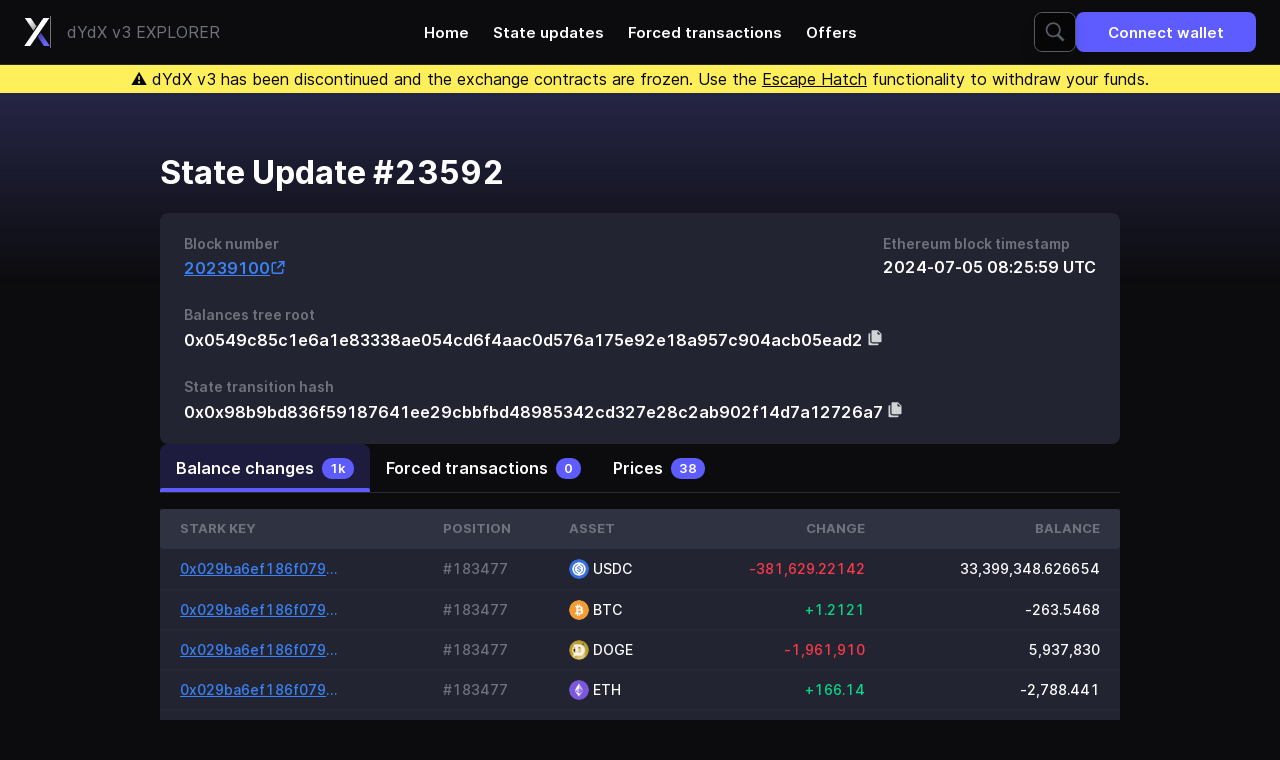

--- FILE ---
content_type: text/html; charset=utf-8
request_url: https://explorer.dydx.exchange/state-updates/23592
body_size: 65717
content:
<!DOCTYPE html><html lang="en" class="h-full bg-neutral-900 text-white" data-chain-id="1"><head><meta charSet="utf-8"/><meta name="viewport" content="width=device-width, initial-scale=1.0"/><link rel="stylesheet" href="/styles/main.eedb6043.css"/><link rel="icon" type="image/svg+xml" href="https://dydx.trade/favicon.svg"/><title>dYdX Explorer</title><meta name="title" content="dYdX Explorer"/><meta name="description" content="Show state update details, including balance changes, transactions and prices"/><meta property="og:type" content="website"/><meta property="og:url" content="https://explorer.dydx.exchange/state-update/23592"/><meta property="og:title" content="dYdX Explorer"/><meta property="og:description" content="Show state update details, including balance changes, transactions and prices"/><meta property="og:image" content="https://explorer.dydx.exchange/state-update/23592/images/meta-image.e0dc61da.png"/><meta property="twitter:card" content="summary_large_image"/><meta property="twitter:url" content="https://explorer.dydx.exchange/state-update/23592"/><meta property="twitter:title" content="dYdX Explorer"/><meta property="twitter:description" content="Show state update details, including balance changes, transactions and prices"/><meta property="twitter:image" content="https://explorer.dydx.exchange/state-update/23592/images/meta-image.e0dc61da.png"/></head><body class="flex h-full flex-col"><div class="border-b border-zinc-800"><nav class="relative mx-auto flex h-16 max-w-[1440px] items-center justify-between gap-y-2 px-6 py-2.5"><a class="flex items-center justify-center gap-2 divide-x sm:gap-4" href="/"><svg width="26" height="28" viewBox="0 0 26 28" fill="none" xmlns="http://www.w3.org/2000/svg" class="h-[26px] sm:h-8"><path d="M19.4149 0L0.291016 27.9977H6.16246L25.3855 0H19.4149Z" fill="white"></path><path d="M6.77355 0L12.4003 8.25L9.46462 12.75L0.779785 0H6.77355Z" fill="url(#paint0_linear_0_1)"></path><path d="M19.985 28L13.7466 18.875L16.6823 14.5L25.8564 28H19.985Z" fill="url(#paint1_linear_0_1)"></path><defs><linearGradient id="paint0_linear_0_1" x1="5.428" y1="1.75" x2="13.6908" y2="11.5112" gradientUnits="userSpaceOnUse"><stop stop-color="white"></stop><stop offset="1" stop-color="white" stop-opacity="0.55"></stop></linearGradient><linearGradient id="paint1_linear_0_1" x1="21.3304" y1="25.8751" x2="11.1557" y2="12.4522" gradientUnits="userSpaceOnUse"><stop stop-color="#6966FF"></stop><stop offset="1" stop-color="#6966FF" stop-opacity="0.36"></stop></linearGradient></defs></svg><span class="hidden py-1 pl-2 text-zinc-500 sm:inline sm:pl-4">dYdX v3  EXPLORER</span></a><div class="NavLinks absolute left-1/2 top-1/2 hidden -translate-x-1/2 -translate-y-1/2 transform items-center transition-opacity xl:flex"><a class="px-3 py-2 text-md font-semibold transition-colors hover:text-brand-darker" href="/">Home</a><a class="px-3 py-2 text-md font-semibold transition-colors hover:text-brand-darker" href="/state-updates">State updates</a><a class="px-3 py-2 text-md font-semibold transition-colors hover:text-brand-darker" href="/forced-transactions">Forced transactions</a><a class="px-3 py-2 text-md font-semibold transition-colors hover:text-brand-darker" href="/offers">Offers</a></div><div class="flex gap-x-4 gap-y-2"><form method="GET" action="/search" class="SearchBar group flex h-10 w-full rounded-lg border border-gray-600 bg-black drop-shadow-lg transition-colors focus-within:!border-brand hover:border-zinc-500 Expandable relative hidden lg:flex"><input class="rounded-l-lg bg-transparent p-4 outline-0 placeholder:text-gray-600 group-focus-within:placeholder:text-zinc-500 group-hover:placeholder:text-zinc-500 w-10 cursor-pointer transition-[width]" type="text" placeholder="ETH address, Stark key, @state-update-id or #position-id" data-1p-ignore="true" name="query"/><button class="z-10 flex w-10 items-center justify-center rounded-lg bg-black absolute inset-y-0 right-0"><svg width="20" height="20" viewBox="0 0 20 20" fill="white" xmlns="http://www.w3.org/2000/svg" class="fill-gray-600 group-focus-within:!fill-white group-hover:fill-zinc-500"><path d="M8.23977 0.320068C4.10445 0.320068 0.759766 3.66476 0.759766 7.80007C0.759766 11.9354 4.10445 15.2801 8.23977 15.2801C9.71617 15.2801 11.0826 14.8469 12.241 14.1113L17.6448 19.5151L19.5148 17.6451L14.1798 12.3238C15.1388 11.0657 15.7198 9.50679 15.7198 7.80007C15.7198 3.66476 12.3751 0.320068 8.23977 0.320068ZM8.23977 2.08007C11.4074 2.08007 13.9598 4.63241 13.9598 7.80007C13.9598 10.9677 11.4074 13.5201 8.23977 13.5201C5.07211 13.5201 2.51977 10.9677 2.51977 7.80007C2.51977 4.63241 5.07211 2.08007 8.23977 2.08007Z"></path></svg></button></form><button class="group flex items-center justify-center px-8 py-2.5 font-semibold transition-colors disabled:cursor-not-allowed bg-brand hover:bg-brand-darker disabled:bg-white disabled:bg-opacity-20 h-10 text-md rounded-lg" id="connect-with-metamask"><span class=""><span class="sm:hidden">Connect</span><span class="hidden whitespace-nowrap sm:block">Connect wallet</span></span><div class="border-current text-surface inline-block h-5 w-5 animate-spin rounded-full border-2 border-solid border-e-transparent align-[-0.125em] text-white motion-reduce:animate-[spin_1.5s_linear_infinite] dark:text-white hidden group-data-[state=loading]:block ml-2 h-5 w-5" role="status"><span class="sr-only">Loading...</span></div></button></div></nav></div><div class="text-balance sticky top-0 z-50 bg-yellow-300 px-6 py-0.5 text-center text-sm leading-tight text-black md:text-lg md:leading-normal"><span>⚠️ dYdX v3 has been discontinued and the exchange contracts are frozen. Use the <a href="/tutorials/escapehatch" class="underline">Escape Hatch</a> functionality to withdraw your funds.</span></div><div class="relative"><div class="absolute top-0 -z-50 h-96 w-full bg-gradient-to-b from-[#262646] via-transparent "></div></div><main class="mx-auto w-full max-w-5xl flex-1 px-4 py-8 sm:py-16 md:px-8 flex flex-col gap-12"><section><h1 class="mb-6 text-xxl font-bold">State Update #23592</h1><div class="Card group/card -mx-4 rounded-none bg-gray-800 p-6 sm:mx-0 sm:rounded-lg"><div><div class="flex flex-col justify-between gap-6 sm:flex-row"><div><div class="text-sm font-semibold text-zinc-500">Block number</div><div class="mt-2 text-lg font-semibold"><a href="https://etherscan.io/block/20239100" class="group inline-flex gap-2 items-center text-blue-500 fill-blue-500 hover:fill-blue-600 hover:text-blue-600 underline underline-offset-[3.5px] transition-colors" target="_blank" rel="noreferrer noopener">20239100<svg width="16" height="17" viewBox="0 0 16 17" fill="none" xmlns="http://www.w3.org/2000/svg" class="stroke-blue-500 group-hover:stroke-blue-600"><path d="M12.8333 10.5V12.3333C12.8333 13.438 11.938 14.3333 10.8333 14.3333H4.16667C3.06201 14.3333 2.16667 13.438 2.16667 12.3333V5.66667C2.16667 4.562 3.06201 3.66667 4.16667 3.66667H6" stroke-width="1.5" stroke-miterlimit="10" stroke-linecap="round" stroke-linejoin="round"></path><path d="M7.83333 8.66667L13.6667 2.83333" stroke-width="1.5" stroke-miterlimit="10" stroke-linecap="round" stroke-linejoin="round"></path><path d="M9.16667 2.66667H13.8333V7.33333" stroke-width="1.5" stroke-miterlimit="10" stroke-linecap="round" stroke-linejoin="round"></path></svg></a></div></div><div><div class="text-sm font-semibold text-zinc-500">Ethereum block timestamp</div><div class="mt-2 text-lg font-semibold">2024-07-05 08:25:59 UTC</div></div></div><div class="mt-8"><div><div class="text-sm font-semibold text-zinc-500">Balances tree root</div><div class="mt-2 text-lg font-semibold"><span class="break-words">0x0549c85c1e6a1e83338ae054cd6f4aac0d576a175e92e18a957c904acb05ead2 <span class="Tooltip inline-flex" title="Copied!"><svg width="16" height="16" viewBox="0 0 16 16" xmlns="http://www.w3.org/2000/svg" class="inline cursor-pointer fill-white CopyButton transition-opacity hover:opacity-80" data-content="0x0549c85c1e6a1e83338ae054cd6f4aac0d576a175e92e18a957c904acb05ead2"><g clip-path="url(#clip0_1041_8610)"><path d="M5.59996 0.199982C4.93696 0.199982 4.39996 0.736982 4.39996 1.39998V11C4.39996 11.663 4.93696 12.2 5.59996 12.2H13.4C14.063 12.2 14.6 11.663 14.6 11V4.09998C14.6 3.94098 14.537 3.78856 14.4242 3.67576L11.1242 0.375763C11.0114 0.262963 10.859 0.199982 10.7 0.199982H5.59996ZM10.4 1.34256L13.4574 4.39998H11C10.6688 4.39998 10.4 4.13118 10.4 3.79998V1.34256ZM2.59996 3.19998C1.93696 3.19998 1.39996 3.73698 1.39996 4.39998V14C1.39996 14.663 1.93696 15.2 2.59996 15.2H10.4C11.063 15.2 11.6 14.663 11.6 14V13.4H5.59996C4.27636 13.4 3.19996 12.3236 3.19996 11V3.19998H2.59996Z" fill-opacity="0.8"></path></g><defs><clipPath id="clip0_1041_8610"><rect width="16" height="16"></rect></clipPath></defs></svg></span></span></div></div></div><div class="mt-8"><div><div class="text-sm font-semibold text-zinc-500">State transition hash</div><div class="mt-2 text-lg font-semibold"><span class="break-words">0x0x98b9bd836f59187641ee29cbbfbd48985342cd327e28c2ab902f14d7a12726a7 <span class="Tooltip inline-flex" title="Copied!"><svg width="16" height="16" viewBox="0 0 16 16" xmlns="http://www.w3.org/2000/svg" class="inline cursor-pointer fill-white CopyButton transition-opacity hover:opacity-80" data-content="0x0x98b9bd836f59187641ee29cbbfbd48985342cd327e28c2ab902f14d7a12726a7"><g clip-path="url(#clip0_1041_8610)"><path d="M5.59996 0.199982C4.93696 0.199982 4.39996 0.736982 4.39996 1.39998V11C4.39996 11.663 4.93696 12.2 5.59996 12.2H13.4C14.063 12.2 14.6 11.663 14.6 11V4.09998C14.6 3.94098 14.537 3.78856 14.4242 3.67576L11.1242 0.375763C11.0114 0.262963 10.859 0.199982 10.7 0.199982H5.59996ZM10.4 1.34256L13.4574 4.39998H11C10.6688 4.39998 10.4 4.13118 10.4 3.79998V1.34256ZM2.59996 3.19998C1.93696 3.19998 1.39996 3.73698 1.39996 4.39998V14C1.39996 14.663 1.93696 15.2 2.59996 15.2H10.4C11.063 15.2 11.6 14.663 11.6 14V13.4H5.59996C4.27636 13.4 3.19996 12.3236 3.19996 11V3.19998H2.59996Z" fill-opacity="0.8"></path></g><defs><clipPath id="clip0_1041_8610"><rect width="16" height="16"></rect></clipPath></defs></svg></span></span></div></div></div></div></div></section><div class="Tabs -mx-4 sm:mx-0"><div class="relative mb-4 border-b border-zinc-800"><div class="TabsArrowLeft absolute inset-y-0 left-0 z-10 hidden w-6 cursor-pointer bg-gradient-to-r from-neutral-900 via-neutral-900"><div class="flex h-full items-center justify-center text-white"><svg width="24" height="24" viewBox="0 0 24 24" fill="none" xmlns="http://www.w3.org/2000/svg" class="rotate-90"><path d="M12.0006 14.071L8.17964 10.25C7.76564 9.83595 7.09364 9.83595 6.67964 10.25C6.26564 10.664 6.26564 11.336 6.67964 11.75L11.2936 16.364C11.6846 16.755 12.3176 16.755 12.7076 16.364L17.3216 11.75C17.7356 11.336 17.7356 10.664 17.3216 10.25C16.9076 9.83595 16.2356 9.83595 15.8216 10.25L12.0006 14.071Z" fill="currentColor"></path></svg></div></div><div class="TabsItemsContainer scrollbar-hide relative flex overflow-x-auto md:gap-x-2"><a class="TabsItem group relative flex items-center justify-center whitespace-nowrap rounded-t-lg px-4 py-3 font-semibold transition-colors" id="balance-changes" href="#balance-changes"><span class="text-base">Balance changes</span><span class="ml-2"><div class="m-auto rounded-full bg-brand px-2 py-1 text-xs font-semibold">1k</div></span><span class="absolute bottom-0 left-0 block h-1 w-full rounded-t-sm bg-brand opacity-0 transition-all duration-300 group-hover:opacity-80"></span></a><a class="TabsItem group relative flex items-center justify-center whitespace-nowrap rounded-t-lg px-4 py-3 font-semibold transition-colors" id="transactions" href="#transactions"><span class="text-base">Forced transactions</span><span class="ml-2"><div class="m-auto rounded-full bg-brand px-2 py-1 text-xs font-semibold">0</div></span><span class="absolute bottom-0 left-0 block h-1 w-full rounded-t-sm bg-brand opacity-0 transition-all duration-300 group-hover:opacity-80"></span></a><a class="TabsItem group relative flex items-center justify-center whitespace-nowrap rounded-t-lg px-4 py-3 font-semibold transition-colors" id="prices" href="#prices"><span class="text-base">Prices</span><span class="ml-2"><div class="m-auto rounded-full bg-brand px-2 py-1 text-xs font-semibold">38</div></span><span class="absolute bottom-0 left-0 block h-1 w-full rounded-t-sm bg-brand opacity-0 transition-all duration-300 group-hover:opacity-80"></span></a><span class="TabsUnderline absolute bottom-0 block h-1 rounded-t-sm bg-brand transition-all duration-300"></span></div><div class="TabsArrowRight absolute inset-y-0 right-0 z-10 hidden w-6 cursor-pointer bg-gradient-to-l from-neutral-900 via-neutral-900"><div class="flex h-full items-center justify-center"><svg width="24" height="24" viewBox="0 0 24 24" fill="none" xmlns="http://www.w3.org/2000/svg" class="-rotate-90"><path d="M12.0006 14.071L8.17964 10.25C7.76564 9.83595 7.09364 9.83595 6.67964 10.25C6.26564 10.664 6.26564 11.336 6.67964 11.75L11.2936 16.364C11.6846 16.755 12.3176 16.755 12.7076 16.364L17.3216 11.75C17.7356 11.336 17.7356 10.664 17.3216 10.25C16.9076 9.83595 16.2356 9.83595 15.8216 10.25L12.0006 14.071Z" fill="currentColor"></path></svg></div></div></div><div class="TabsContent hidden" id="balance-changes"><div><div class="overflow-x-auto bg-gray-800 group-[.Card]/card:-mx-6 sm:w-full sm:group-[.Card]/card:mx-0 pb-2 group-[.Card]/card:pb-0"><table cellPadding="0" cellSpacing="0" class="w-full whitespace-nowrap" style="border-spacing:0"><thead><tr class="h-10 text-left text-xs font-semibold uppercase text-zinc-500"><th scope="col" class="bg-slate-800 px-2 first:rounded-l first:pl-4 last:rounded-r last:pr-4 sm:px-2.5 sm:first:pl-5 sm:last:pr-5 last:w-0">Stark Key</th><th scope="col" class="bg-slate-800 px-2 first:rounded-l first:pl-4 last:rounded-r last:pr-4 sm:px-2.5 sm:first:pl-5 sm:last:pr-5 last:w-0">Position</th><th scope="col" class="bg-slate-800 px-2 first:rounded-l first:pl-4 last:rounded-r last:pr-4 sm:px-2.5 sm:first:pl-5 sm:last:pr-5 last:w-0">Asset</th><th scope="col" class="bg-slate-800 px-2 first:rounded-l first:pl-4 last:rounded-r last:pr-4 sm:px-2.5 sm:first:pl-5 sm:last:pr-5 text-right last:w-0">Change</th><th scope="col" class="bg-slate-800 px-2 first:rounded-l first:pl-4 last:rounded-r last:pr-4 sm:px-2.5 sm:first:pl-5 sm:last:pr-5 text-right last:w-0">Balance</th></tr></thead><tbody><tr class="h-10 whitespace-nowrap border-b border-b-gray-750 border-opacity-50 text-sm font-medium last:border-none cursor-pointer hover:bg-gray-900 hover:bg-opacity-40"><td class="first:rounded-l last:rounded-r"><a class="flex h-[39px] items-center px-2 sm:px-2.5 pl-4 sm:pl-5" href="/users/0x029ba6ef186f0794381c327b8a655b55fefdb45418d62f12147ecae9f83d9353"><span class="w-full"><span class="group inline-flex gap-2 items-center text-blue-500 fill-blue-500 hover:fill-blue-600 hover:text-blue-600 underline underline-offset-[3.5px] transition-colors"><span class="relative inline-flex items-baseline"><span class="-my-1 inline-block truncate py-1 max-w-[80px] sm:max-w-[160px]">0x029ba6ef186f0794381c327b8a655b55fefdb45418d62f12147ecae9f83d9353</span></span></span></span></a></td><td class="first:rounded-l last:rounded-r"><a class="flex h-[39px] items-center px-2 sm:px-2.5" href="/users/0x029ba6ef186f0794381c327b8a655b55fefdb45418d62f12147ecae9f83d9353"><span class="w-full"><span class="text-zinc-500">#183477</span></span></a></td><td class="first:rounded-l last:rounded-r"><a class="flex h-[39px] items-center px-2 sm:px-2.5" href="/users/0x029ba6ef186f0794381c327b8a655b55fefdb45418d62f12147ecae9f83d9353"><span class="w-full"><div class="flex items-center"><img data-src="https://dydx.trade/currencies/usdc.png" class="rounded-full h-[20px] w-[20px]" data-fallback="/images/unknown-asset.888bd73c.svg"/><span class="ml-1 text-sm font-medium"><span class="relative inline-flex items-baseline"><span class="-my-1 inline-block truncate py-1 max-w-[160px] !py-0">USDC</span></span></span></div></span></a></td><td class="first:rounded-l last:rounded-r font-mono text-right"><a class="flex h-[39px] items-center px-2 sm:px-2.5" href="/users/0x029ba6ef186f0794381c327b8a655b55fefdb45418d62f12147ecae9f83d9353"><span class="w-full"><span class="text-red-500 text-sm font-medium">-381,629.22142</span></span></a></td><td class="first:rounded-l last:rounded-r font-mono text-right"><a class="flex h-[39px] items-center px-2 sm:px-2.5 pr-4 sm:pr-5" href="/users/0x029ba6ef186f0794381c327b8a655b55fefdb45418d62f12147ecae9f83d9353"><span class="w-full">33,399,348.626654</span></a></td></tr><tr class="h-10 whitespace-nowrap border-b border-b-gray-750 border-opacity-50 text-sm font-medium last:border-none cursor-pointer hover:bg-gray-900 hover:bg-opacity-40"><td class="first:rounded-l last:rounded-r"><a class="flex h-[39px] items-center px-2 sm:px-2.5 pl-4 sm:pl-5" href="/users/0x029ba6ef186f0794381c327b8a655b55fefdb45418d62f12147ecae9f83d9353"><span class="w-full"><span class="group inline-flex gap-2 items-center text-blue-500 fill-blue-500 hover:fill-blue-600 hover:text-blue-600 underline underline-offset-[3.5px] transition-colors"><span class="relative inline-flex items-baseline"><span class="-my-1 inline-block truncate py-1 max-w-[80px] sm:max-w-[160px]">0x029ba6ef186f0794381c327b8a655b55fefdb45418d62f12147ecae9f83d9353</span></span></span></span></a></td><td class="first:rounded-l last:rounded-r"><a class="flex h-[39px] items-center px-2 sm:px-2.5" href="/users/0x029ba6ef186f0794381c327b8a655b55fefdb45418d62f12147ecae9f83d9353"><span class="w-full"><span class="text-zinc-500">#183477</span></span></a></td><td class="first:rounded-l last:rounded-r"><a class="flex h-[39px] items-center px-2 sm:px-2.5" href="/users/0x029ba6ef186f0794381c327b8a655b55fefdb45418d62f12147ecae9f83d9353"><span class="w-full"><div class="flex items-center"><img data-src="https://dydx.trade/currencies/btc.png" class="rounded-full h-[20px] w-[20px]" data-fallback="/images/unknown-asset.888bd73c.svg"/><span class="ml-1 text-sm font-medium"><span class="relative inline-flex items-baseline"><span class="-my-1 inline-block truncate py-1 max-w-[160px] !py-0">BTC</span></span></span></div></span></a></td><td class="first:rounded-l last:rounded-r font-mono text-right"><a class="flex h-[39px] items-center px-2 sm:px-2.5" href="/users/0x029ba6ef186f0794381c327b8a655b55fefdb45418d62f12147ecae9f83d9353"><span class="w-full"><span class="text-emerald-400 text-sm font-medium">+1.2121</span></span></a></td><td class="first:rounded-l last:rounded-r font-mono text-right"><a class="flex h-[39px] items-center px-2 sm:px-2.5 pr-4 sm:pr-5" href="/users/0x029ba6ef186f0794381c327b8a655b55fefdb45418d62f12147ecae9f83d9353"><span class="w-full">-263.5468</span></a></td></tr><tr class="h-10 whitespace-nowrap border-b border-b-gray-750 border-opacity-50 text-sm font-medium last:border-none cursor-pointer hover:bg-gray-900 hover:bg-opacity-40"><td class="first:rounded-l last:rounded-r"><a class="flex h-[39px] items-center px-2 sm:px-2.5 pl-4 sm:pl-5" href="/users/0x029ba6ef186f0794381c327b8a655b55fefdb45418d62f12147ecae9f83d9353"><span class="w-full"><span class="group inline-flex gap-2 items-center text-blue-500 fill-blue-500 hover:fill-blue-600 hover:text-blue-600 underline underline-offset-[3.5px] transition-colors"><span class="relative inline-flex items-baseline"><span class="-my-1 inline-block truncate py-1 max-w-[80px] sm:max-w-[160px]">0x029ba6ef186f0794381c327b8a655b55fefdb45418d62f12147ecae9f83d9353</span></span></span></span></a></td><td class="first:rounded-l last:rounded-r"><a class="flex h-[39px] items-center px-2 sm:px-2.5" href="/users/0x029ba6ef186f0794381c327b8a655b55fefdb45418d62f12147ecae9f83d9353"><span class="w-full"><span class="text-zinc-500">#183477</span></span></a></td><td class="first:rounded-l last:rounded-r"><a class="flex h-[39px] items-center px-2 sm:px-2.5" href="/users/0x029ba6ef186f0794381c327b8a655b55fefdb45418d62f12147ecae9f83d9353"><span class="w-full"><div class="flex items-center"><img data-src="https://dydx.trade/currencies/doge.png" class="rounded-full h-[20px] w-[20px]" data-fallback="/images/unknown-asset.888bd73c.svg"/><span class="ml-1 text-sm font-medium"><span class="relative inline-flex items-baseline"><span class="-my-1 inline-block truncate py-1 max-w-[160px] !py-0">DOGE</span></span></span></div></span></a></td><td class="first:rounded-l last:rounded-r font-mono text-right"><a class="flex h-[39px] items-center px-2 sm:px-2.5" href="/users/0x029ba6ef186f0794381c327b8a655b55fefdb45418d62f12147ecae9f83d9353"><span class="w-full"><span class="text-red-500 text-sm font-medium">-1,961,910</span></span></a></td><td class="first:rounded-l last:rounded-r font-mono text-right"><a class="flex h-[39px] items-center px-2 sm:px-2.5 pr-4 sm:pr-5" href="/users/0x029ba6ef186f0794381c327b8a655b55fefdb45418d62f12147ecae9f83d9353"><span class="w-full">5,937,830</span></a></td></tr><tr class="h-10 whitespace-nowrap border-b border-b-gray-750 border-opacity-50 text-sm font-medium last:border-none cursor-pointer hover:bg-gray-900 hover:bg-opacity-40"><td class="first:rounded-l last:rounded-r"><a class="flex h-[39px] items-center px-2 sm:px-2.5 pl-4 sm:pl-5" href="/users/0x029ba6ef186f0794381c327b8a655b55fefdb45418d62f12147ecae9f83d9353"><span class="w-full"><span class="group inline-flex gap-2 items-center text-blue-500 fill-blue-500 hover:fill-blue-600 hover:text-blue-600 underline underline-offset-[3.5px] transition-colors"><span class="relative inline-flex items-baseline"><span class="-my-1 inline-block truncate py-1 max-w-[80px] sm:max-w-[160px]">0x029ba6ef186f0794381c327b8a655b55fefdb45418d62f12147ecae9f83d9353</span></span></span></span></a></td><td class="first:rounded-l last:rounded-r"><a class="flex h-[39px] items-center px-2 sm:px-2.5" href="/users/0x029ba6ef186f0794381c327b8a655b55fefdb45418d62f12147ecae9f83d9353"><span class="w-full"><span class="text-zinc-500">#183477</span></span></a></td><td class="first:rounded-l last:rounded-r"><a class="flex h-[39px] items-center px-2 sm:px-2.5" href="/users/0x029ba6ef186f0794381c327b8a655b55fefdb45418d62f12147ecae9f83d9353"><span class="w-full"><div class="flex items-center"><img data-src="https://dydx.trade/currencies/eth.png" class="rounded-full h-[20px] w-[20px]" data-fallback="/images/unknown-asset.888bd73c.svg"/><span class="ml-1 text-sm font-medium"><span class="relative inline-flex items-baseline"><span class="-my-1 inline-block truncate py-1 max-w-[160px] !py-0">ETH</span></span></span></div></span></a></td><td class="first:rounded-l last:rounded-r font-mono text-right"><a class="flex h-[39px] items-center px-2 sm:px-2.5" href="/users/0x029ba6ef186f0794381c327b8a655b55fefdb45418d62f12147ecae9f83d9353"><span class="w-full"><span class="text-emerald-400 text-sm font-medium">+166.14</span></span></a></td><td class="first:rounded-l last:rounded-r font-mono text-right"><a class="flex h-[39px] items-center px-2 sm:px-2.5 pr-4 sm:pr-5" href="/users/0x029ba6ef186f0794381c327b8a655b55fefdb45418d62f12147ecae9f83d9353"><span class="w-full">-2,788.441</span></a></td></tr><tr class="h-10 whitespace-nowrap border-b border-b-gray-750 border-opacity-50 text-sm font-medium last:border-none cursor-pointer hover:bg-gray-900 hover:bg-opacity-40"><td class="first:rounded-l last:rounded-r"><a class="flex h-[39px] items-center px-2 sm:px-2.5 pl-4 sm:pl-5" href="/users/0x074fbd7e0f8eb56ce6dd510a86894e296f28f93e0f1b46baae75dee81c086f94"><span class="w-full"><span class="group inline-flex gap-2 items-center text-blue-500 fill-blue-500 hover:fill-blue-600 hover:text-blue-600 underline underline-offset-[3.5px] transition-colors"><span class="relative inline-flex items-baseline"><span class="-my-1 inline-block truncate py-1 max-w-[80px] sm:max-w-[160px]">0x074fbd7e0f8eb56ce6dd510a86894e296f28f93e0f1b46baae75dee81c086f94</span></span></span></span></a></td><td class="first:rounded-l last:rounded-r"><a class="flex h-[39px] items-center px-2 sm:px-2.5" href="/users/0x074fbd7e0f8eb56ce6dd510a86894e296f28f93e0f1b46baae75dee81c086f94"><span class="w-full"><span class="text-zinc-500">#186157</span></span></a></td><td class="first:rounded-l last:rounded-r"><a class="flex h-[39px] items-center px-2 sm:px-2.5" href="/users/0x074fbd7e0f8eb56ce6dd510a86894e296f28f93e0f1b46baae75dee81c086f94"><span class="w-full"><div class="flex items-center"><img data-src="https://dydx.trade/currencies/usdc.png" class="rounded-full h-[20px] w-[20px]" data-fallback="/images/unknown-asset.888bd73c.svg"/><span class="ml-1 text-sm font-medium"><span class="relative inline-flex items-baseline"><span class="-my-1 inline-block truncate py-1 max-w-[160px] !py-0">USDC</span></span></span></div></span></a></td><td class="first:rounded-l last:rounded-r font-mono text-right"><a class="flex h-[39px] items-center px-2 sm:px-2.5" href="/users/0x074fbd7e0f8eb56ce6dd510a86894e296f28f93e0f1b46baae75dee81c086f94"><span class="w-full"><span class="text-red-500 text-sm font-medium">-5,505.511212</span></span></a></td><td class="first:rounded-l last:rounded-r font-mono text-right"><a class="flex h-[39px] items-center px-2 sm:px-2.5 pr-4 sm:pr-5" href="/users/0x074fbd7e0f8eb56ce6dd510a86894e296f28f93e0f1b46baae75dee81c086f94"><span class="w-full">18,411.808597</span></a></td></tr><tr class="h-10 whitespace-nowrap border-b border-b-gray-750 border-opacity-50 text-sm font-medium last:border-none cursor-pointer hover:bg-gray-900 hover:bg-opacity-40"><td class="first:rounded-l last:rounded-r"><a class="flex h-[39px] items-center px-2 sm:px-2.5 pl-4 sm:pl-5" href="/users/0x074fbd7e0f8eb56ce6dd510a86894e296f28f93e0f1b46baae75dee81c086f94"><span class="w-full"><span class="group inline-flex gap-2 items-center text-blue-500 fill-blue-500 hover:fill-blue-600 hover:text-blue-600 underline underline-offset-[3.5px] transition-colors"><span class="relative inline-flex items-baseline"><span class="-my-1 inline-block truncate py-1 max-w-[80px] sm:max-w-[160px]">0x074fbd7e0f8eb56ce6dd510a86894e296f28f93e0f1b46baae75dee81c086f94</span></span></span></span></a></td><td class="first:rounded-l last:rounded-r"><a class="flex h-[39px] items-center px-2 sm:px-2.5" href="/users/0x074fbd7e0f8eb56ce6dd510a86894e296f28f93e0f1b46baae75dee81c086f94"><span class="w-full"><span class="text-zinc-500">#186157</span></span></a></td><td class="first:rounded-l last:rounded-r"><a class="flex h-[39px] items-center px-2 sm:px-2.5" href="/users/0x074fbd7e0f8eb56ce6dd510a86894e296f28f93e0f1b46baae75dee81c086f94"><span class="w-full"><div class="flex items-center"><img data-src="https://dydx.trade/currencies/btc.png" class="rounded-full h-[20px] w-[20px]" data-fallback="/images/unknown-asset.888bd73c.svg"/><span class="ml-1 text-sm font-medium"><span class="relative inline-flex items-baseline"><span class="-my-1 inline-block truncate py-1 max-w-[160px] !py-0">BTC</span></span></span></div></span></a></td><td class="first:rounded-l last:rounded-r font-mono text-right"><a class="flex h-[39px] items-center px-2 sm:px-2.5" href="/users/0x074fbd7e0f8eb56ce6dd510a86894e296f28f93e0f1b46baae75dee81c086f94"><span class="w-full"><span class="text-emerald-400 text-sm font-medium">+0.0236</span></span></a></td><td class="first:rounded-l last:rounded-r font-mono text-right"><a class="flex h-[39px] items-center px-2 sm:px-2.5 pr-4 sm:pr-5" href="/users/0x074fbd7e0f8eb56ce6dd510a86894e296f28f93e0f1b46baae75dee81c086f94"><span class="w-full">-0.043</span></a></td></tr><tr class="h-10 whitespace-nowrap border-b border-b-gray-750 border-opacity-50 text-sm font-medium last:border-none cursor-pointer hover:bg-gray-900 hover:bg-opacity-40"><td class="first:rounded-l last:rounded-r"><a class="flex h-[39px] items-center px-2 sm:px-2.5 pl-4 sm:pl-5" href="/users/0x074fbd7e0f8eb56ce6dd510a86894e296f28f93e0f1b46baae75dee81c086f94"><span class="w-full"><span class="group inline-flex gap-2 items-center text-blue-500 fill-blue-500 hover:fill-blue-600 hover:text-blue-600 underline underline-offset-[3.5px] transition-colors"><span class="relative inline-flex items-baseline"><span class="-my-1 inline-block truncate py-1 max-w-[80px] sm:max-w-[160px]">0x074fbd7e0f8eb56ce6dd510a86894e296f28f93e0f1b46baae75dee81c086f94</span></span></span></span></a></td><td class="first:rounded-l last:rounded-r"><a class="flex h-[39px] items-center px-2 sm:px-2.5" href="/users/0x074fbd7e0f8eb56ce6dd510a86894e296f28f93e0f1b46baae75dee81c086f94"><span class="w-full"><span class="text-zinc-500">#186157</span></span></a></td><td class="first:rounded-l last:rounded-r"><a class="flex h-[39px] items-center px-2 sm:px-2.5" href="/users/0x074fbd7e0f8eb56ce6dd510a86894e296f28f93e0f1b46baae75dee81c086f94"><span class="w-full"><div class="flex items-center"><img data-src="https://dydx.trade/currencies/eth.png" class="rounded-full h-[20px] w-[20px]" data-fallback="/images/unknown-asset.888bd73c.svg"/><span class="ml-1 text-sm font-medium"><span class="relative inline-flex items-baseline"><span class="-my-1 inline-block truncate py-1 max-w-[160px] !py-0">ETH</span></span></span></div></span></a></td><td class="first:rounded-l last:rounded-r font-mono text-right"><a class="flex h-[39px] items-center px-2 sm:px-2.5" href="/users/0x074fbd7e0f8eb56ce6dd510a86894e296f28f93e0f1b46baae75dee81c086f94"><span class="w-full"><span class="text-emerald-400 text-sm font-medium">+1.348</span></span></a></td><td class="first:rounded-l last:rounded-r font-mono text-right"><a class="flex h-[39px] items-center px-2 sm:px-2.5 pr-4 sm:pr-5" href="/users/0x074fbd7e0f8eb56ce6dd510a86894e296f28f93e0f1b46baae75dee81c086f94"><span class="w-full">0.267</span></a></td></tr><tr class="h-10 whitespace-nowrap border-b border-b-gray-750 border-opacity-50 text-sm font-medium last:border-none cursor-pointer hover:bg-gray-900 hover:bg-opacity-40"><td class="first:rounded-l last:rounded-r"><a class="flex h-[39px] items-center px-2 sm:px-2.5 pl-4 sm:pl-5" href="/users/0x0094f69de4c10e3370e6ec1729ba6de113712debac0a61b7abd98b0ee4526068"><span class="w-full"><span class="group inline-flex gap-2 items-center text-blue-500 fill-blue-500 hover:fill-blue-600 hover:text-blue-600 underline underline-offset-[3.5px] transition-colors"><span class="relative inline-flex items-baseline"><span class="-my-1 inline-block truncate py-1 max-w-[80px] sm:max-w-[160px]">0x0094f69de4c10e3370e6ec1729ba6de113712debac0a61b7abd98b0ee4526068</span></span></span></span></a></td><td class="first:rounded-l last:rounded-r"><a class="flex h-[39px] items-center px-2 sm:px-2.5" href="/users/0x0094f69de4c10e3370e6ec1729ba6de113712debac0a61b7abd98b0ee4526068"><span class="w-full"><span class="text-zinc-500">#186160</span></span></a></td><td class="first:rounded-l last:rounded-r"><a class="flex h-[39px] items-center px-2 sm:px-2.5" href="/users/0x0094f69de4c10e3370e6ec1729ba6de113712debac0a61b7abd98b0ee4526068"><span class="w-full"><div class="flex items-center"><img data-src="https://dydx.trade/currencies/usdc.png" class="rounded-full h-[20px] w-[20px]" data-fallback="/images/unknown-asset.888bd73c.svg"/><span class="ml-1 text-sm font-medium"><span class="relative inline-flex items-baseline"><span class="-my-1 inline-block truncate py-1 max-w-[160px] !py-0">USDC</span></span></span></div></span></a></td><td class="first:rounded-l last:rounded-r font-mono text-right"><a class="flex h-[39px] items-center px-2 sm:px-2.5" href="/users/0x0094f69de4c10e3370e6ec1729ba6de113712debac0a61b7abd98b0ee4526068"><span class="w-full"><span class="text-red-500 text-sm font-medium">-6,549.046438</span></span></a></td><td class="first:rounded-l last:rounded-r font-mono text-right"><a class="flex h-[39px] items-center px-2 sm:px-2.5 pr-4 sm:pr-5" href="/users/0x0094f69de4c10e3370e6ec1729ba6de113712debac0a61b7abd98b0ee4526068"><span class="w-full">22,424.132761</span></a></td></tr><tr class="h-10 whitespace-nowrap border-b border-b-gray-750 border-opacity-50 text-sm font-medium last:border-none cursor-pointer hover:bg-gray-900 hover:bg-opacity-40"><td class="first:rounded-l last:rounded-r"><a class="flex h-[39px] items-center px-2 sm:px-2.5 pl-4 sm:pl-5" href="/users/0x0094f69de4c10e3370e6ec1729ba6de113712debac0a61b7abd98b0ee4526068"><span class="w-full"><span class="group inline-flex gap-2 items-center text-blue-500 fill-blue-500 hover:fill-blue-600 hover:text-blue-600 underline underline-offset-[3.5px] transition-colors"><span class="relative inline-flex items-baseline"><span class="-my-1 inline-block truncate py-1 max-w-[80px] sm:max-w-[160px]">0x0094f69de4c10e3370e6ec1729ba6de113712debac0a61b7abd98b0ee4526068</span></span></span></span></a></td><td class="first:rounded-l last:rounded-r"><a class="flex h-[39px] items-center px-2 sm:px-2.5" href="/users/0x0094f69de4c10e3370e6ec1729ba6de113712debac0a61b7abd98b0ee4526068"><span class="w-full"><span class="text-zinc-500">#186160</span></span></a></td><td class="first:rounded-l last:rounded-r"><a class="flex h-[39px] items-center px-2 sm:px-2.5" href="/users/0x0094f69de4c10e3370e6ec1729ba6de113712debac0a61b7abd98b0ee4526068"><span class="w-full"><div class="flex items-center"><img data-src="https://dydx.trade/currencies/eth.png" class="rounded-full h-[20px] w-[20px]" data-fallback="/images/unknown-asset.888bd73c.svg"/><span class="ml-1 text-sm font-medium"><span class="relative inline-flex items-baseline"><span class="-my-1 inline-block truncate py-1 max-w-[160px] !py-0">ETH</span></span></span></div></span></a></td><td class="first:rounded-l last:rounded-r font-mono text-right"><a class="flex h-[39px] items-center px-2 sm:px-2.5" href="/users/0x0094f69de4c10e3370e6ec1729ba6de113712debac0a61b7abd98b0ee4526068"><span class="w-full"><span class="text-emerald-400 text-sm font-medium">+2.127</span></span></a></td><td class="first:rounded-l last:rounded-r font-mono text-right"><a class="flex h-[39px] items-center px-2 sm:px-2.5 pr-4 sm:pr-5" href="/users/0x0094f69de4c10e3370e6ec1729ba6de113712debac0a61b7abd98b0ee4526068"><span class="w-full">0.782</span></a></td></tr><tr class="h-10 whitespace-nowrap border-b border-b-gray-750 border-opacity-50 text-sm font-medium last:border-none cursor-pointer hover:bg-gray-900 hover:bg-opacity-40"><td class="first:rounded-l last:rounded-r"><a class="flex h-[39px] items-center px-2 sm:px-2.5 pl-4 sm:pl-5" href="/users/0x065e870595987c4910a2837a71213707f6224e7a125345741d3f3d775608121d"><span class="w-full"><span class="group inline-flex gap-2 items-center text-blue-500 fill-blue-500 hover:fill-blue-600 hover:text-blue-600 underline underline-offset-[3.5px] transition-colors"><span class="relative inline-flex items-baseline"><span class="-my-1 inline-block truncate py-1 max-w-[80px] sm:max-w-[160px]">0x065e870595987c4910a2837a71213707f6224e7a125345741d3f3d775608121d</span></span></span></span></a></td><td class="first:rounded-l last:rounded-r"><a class="flex h-[39px] items-center px-2 sm:px-2.5" href="/users/0x065e870595987c4910a2837a71213707f6224e7a125345741d3f3d775608121d"><span class="w-full"><span class="text-zinc-500">#186183</span></span></a></td><td class="first:rounded-l last:rounded-r"><a class="flex h-[39px] items-center px-2 sm:px-2.5" href="/users/0x065e870595987c4910a2837a71213707f6224e7a125345741d3f3d775608121d"><span class="w-full"><div class="flex items-center"><img data-src="https://dydx.trade/currencies/usdc.png" class="rounded-full h-[20px] w-[20px]" data-fallback="/images/unknown-asset.888bd73c.svg"/><span class="ml-1 text-sm font-medium"><span class="relative inline-flex items-baseline"><span class="-my-1 inline-block truncate py-1 max-w-[160px] !py-0">USDC</span></span></span></div></span></a></td><td class="first:rounded-l last:rounded-r font-mono text-right"><a class="flex h-[39px] items-center px-2 sm:px-2.5" href="/users/0x065e870595987c4910a2837a71213707f6224e7a125345741d3f3d775608121d"><span class="w-full"><span class="text-emerald-400 text-sm font-medium">+7,274.316396</span></span></a></td><td class="first:rounded-l last:rounded-r font-mono text-right"><a class="flex h-[39px] items-center px-2 sm:px-2.5 pr-4 sm:pr-5" href="/users/0x065e870595987c4910a2837a71213707f6224e7a125345741d3f3d775608121d"><span class="w-full">28,219.046392</span></a></td></tr></tbody></table></div><div class="mt-6 flex items-center justify-center"><a class="group flex items-center justify-center px-8 py-2.5 font-semibold transition-colors disabled:cursor-not-allowed bg-transparent border border-brand hover:bg-brand hover:bg-opacity-20 h-10 text-md rounded-lg" href="/state-updates/23592/balance-changes"><span class="">View all balance changes</span><div class="border-current text-surface inline-block h-5 w-5 animate-spin rounded-full border-2 border-solid border-e-transparent align-[-0.125em] text-white motion-reduce:animate-[spin_1.5s_linear_infinite] dark:text-white hidden group-data-[state=loading]:block ml-2 h-5 w-5" role="status"><span class="sr-only">Loading...</span></div></a></div></div></div><div class="TabsContent hidden" id="transactions"><div><div class="overflow-x-auto bg-gray-800 group-[.Card]/card:-mx-6 sm:w-full sm:group-[.Card]/card:mx-0"><table cellPadding="0" cellSpacing="0" class="w-full whitespace-nowrap" style="border-spacing:0"><thead><tr class="h-10 text-left text-xs font-semibold uppercase text-zinc-500"><th scope="col" class="bg-slate-800 px-2 first:rounded-l first:pl-4 last:rounded-r last:pr-4 sm:px-2.5 sm:first:pl-5 sm:last:pr-5 last:w-0">Tx Hash</th><th scope="col" class="bg-slate-800 px-2 first:rounded-l first:pl-4 last:rounded-r last:pr-4 sm:px-2.5 sm:first:pl-5 sm:last:pr-5 last:w-0">Type</th><th scope="col" class="bg-slate-800 px-2 first:rounded-l first:pl-4 last:rounded-r last:pr-4 sm:px-2.5 sm:first:pl-5 sm:last:pr-5 last:w-0">Info</th><th scope="col" class="bg-slate-800 px-2 first:rounded-l first:pl-4 last:rounded-r last:pr-4 sm:px-2.5 sm:first:pl-5 sm:last:pr-5 last:w-0">Status</th></tr></thead><tbody></tbody></table></div><div class="-mx-6 flex h-20 items-center justify-center rounded bg-gray-900 text-center text-md text-zinc-500 sm:mx-0">There are no forced transactions to view.</div></div></div><div class="TabsContent hidden" id="prices"><div><div class="overflow-x-auto bg-gray-800 group-[.Card]/card:-mx-6 sm:w-full sm:group-[.Card]/card:mx-0 pb-2 group-[.Card]/card:pb-0"><table cellPadding="0" cellSpacing="0" class="w-full whitespace-nowrap" style="border-spacing:0"><thead><tr class="h-10 text-left text-xs font-semibold uppercase text-zinc-500"><th scope="col" class="bg-slate-800 px-2 first:rounded-l first:pl-4 last:rounded-r last:pr-4 sm:px-2.5 sm:first:pl-5 sm:last:pr-5 last:w-0">Asset</th><th scope="col" class="bg-slate-800 px-2 first:rounded-l first:pl-4 last:rounded-r last:pr-4 sm:px-2.5 sm:first:pl-5 sm:last:pr-5 text-right last:w-0">Price</th></tr></thead><tbody><tr class="h-10 whitespace-nowrap border-b border-b-gray-750 border-opacity-50 text-sm font-medium last:border-none"><td class="first:rounded-l last:rounded-r px-2 sm:px-2.5 pl-4 sm:pl-5"><div class="flex items-center"><img data-src="https://dydx.trade/currencies/1inch.png" class="rounded-full h-[20px] w-[20px]" data-fallback="/images/unknown-asset.888bd73c.svg"/><span class="ml-1 text-sm font-medium"><span class="relative inline-flex items-baseline"><span class="-my-1 inline-block truncate py-1 max-w-[160px] !py-0">1INCH</span></span></span></div></td><td class="first:rounded-l last:rounded-r px-2 sm:px-2.5 pr-4 sm:pr-5 font-mono text-right">$0.33</td></tr><tr class="h-10 whitespace-nowrap border-b border-b-gray-750 border-opacity-50 text-sm font-medium last:border-none"><td class="first:rounded-l last:rounded-r px-2 sm:px-2.5 pl-4 sm:pl-5"><div class="flex items-center"><img data-src="https://dydx.trade/currencies/aave.png" class="rounded-full h-[20px] w-[20px]" data-fallback="/images/unknown-asset.888bd73c.svg"/><span class="ml-1 text-sm font-medium"><span class="relative inline-flex items-baseline"><span class="-my-1 inline-block truncate py-1 max-w-[160px] !py-0">AAVE</span></span></span></div></td><td class="first:rounded-l last:rounded-r px-2 sm:px-2.5 pr-4 sm:pr-5 font-mono text-right">$76.64</td></tr><tr class="h-10 whitespace-nowrap border-b border-b-gray-750 border-opacity-50 text-sm font-medium last:border-none"><td class="first:rounded-l last:rounded-r px-2 sm:px-2.5 pl-4 sm:pl-5"><div class="flex items-center"><img data-src="https://dydx.trade/currencies/ada.png" class="rounded-full h-[20px] w-[20px]" data-fallback="/images/unknown-asset.888bd73c.svg"/><span class="ml-1 text-sm font-medium"><span class="relative inline-flex items-baseline"><span class="-my-1 inline-block truncate py-1 max-w-[160px] !py-0">ADA</span></span></span></div></td><td class="first:rounded-l last:rounded-r px-2 sm:px-2.5 pr-4 sm:pr-5 font-mono text-right">$0.34</td></tr><tr class="h-10 whitespace-nowrap border-b border-b-gray-750 border-opacity-50 text-sm font-medium last:border-none"><td class="first:rounded-l last:rounded-r px-2 sm:px-2.5 pl-4 sm:pl-5"><div class="flex items-center"><img data-src="https://dydx.trade/currencies/algo.png" class="rounded-full h-[20px] w-[20px]" data-fallback="/images/unknown-asset.888bd73c.svg"/><span class="ml-1 text-sm font-medium"><span class="relative inline-flex items-baseline"><span class="-my-1 inline-block truncate py-1 max-w-[160px] !py-0">ALGO</span></span></span></div></td><td class="first:rounded-l last:rounded-r px-2 sm:px-2.5 pr-4 sm:pr-5 font-mono text-right">$0.12</td></tr><tr class="h-10 whitespace-nowrap border-b border-b-gray-750 border-opacity-50 text-sm font-medium last:border-none"><td class="first:rounded-l last:rounded-r px-2 sm:px-2.5 pl-4 sm:pl-5"><div class="flex items-center"><img data-src="https://dydx.trade/currencies/atom.png" class="rounded-full h-[20px] w-[20px]" data-fallback="/images/unknown-asset.888bd73c.svg"/><span class="ml-1 text-sm font-medium"><span class="relative inline-flex items-baseline"><span class="-my-1 inline-block truncate py-1 max-w-[160px] !py-0">ATOM</span></span></span></div></td><td class="first:rounded-l last:rounded-r px-2 sm:px-2.5 pr-4 sm:pr-5 font-mono text-right">$5.57</td></tr><tr class="h-10 whitespace-nowrap border-b border-b-gray-750 border-opacity-50 text-sm font-medium last:border-none"><td class="first:rounded-l last:rounded-r px-2 sm:px-2.5 pl-4 sm:pl-5"><div class="flex items-center"><img data-src="https://dydx.trade/currencies/avax.png" class="rounded-full h-[20px] w-[20px]" data-fallback="/images/unknown-asset.888bd73c.svg"/><span class="ml-1 text-sm font-medium"><span class="relative inline-flex items-baseline"><span class="-my-1 inline-block truncate py-1 max-w-[160px] !py-0">AVAX</span></span></span></div></td><td class="first:rounded-l last:rounded-r px-2 sm:px-2.5 pr-4 sm:pr-5 font-mono text-right">$23.33</td></tr><tr class="h-10 whitespace-nowrap border-b border-b-gray-750 border-opacity-50 text-sm font-medium last:border-none"><td class="first:rounded-l last:rounded-r px-2 sm:px-2.5 pl-4 sm:pl-5"><div class="flex items-center"><img data-src="https://dydx.trade/currencies/bch.png" class="rounded-full h-[20px] w-[20px]" data-fallback="/images/unknown-asset.888bd73c.svg"/><span class="ml-1 text-sm font-medium"><span class="relative inline-flex items-baseline"><span class="-my-1 inline-block truncate py-1 max-w-[160px] !py-0">BCH</span></span></span></div></td><td class="first:rounded-l last:rounded-r px-2 sm:px-2.5 pr-4 sm:pr-5 font-mono text-right">$317.49</td></tr><tr class="h-10 whitespace-nowrap border-b border-b-gray-750 border-opacity-50 text-sm font-medium last:border-none"><td class="first:rounded-l last:rounded-r px-2 sm:px-2.5 pl-4 sm:pl-5"><div class="flex items-center"><img data-src="https://dydx.trade/currencies/btc.png" class="rounded-full h-[20px] w-[20px]" data-fallback="/images/unknown-asset.888bd73c.svg"/><span class="ml-1 text-sm font-medium"><span class="relative inline-flex items-baseline"><span class="-my-1 inline-block truncate py-1 max-w-[160px] !py-0">BTC</span></span></span></div></td><td class="first:rounded-l last:rounded-r px-2 sm:px-2.5 pr-4 sm:pr-5 font-mono text-right">$56,763.83</td></tr><tr class="h-10 whitespace-nowrap border-b border-b-gray-750 border-opacity-50 text-sm font-medium last:border-none"><td class="first:rounded-l last:rounded-r px-2 sm:px-2.5 pl-4 sm:pl-5"><div class="flex items-center"><img data-src="https://dydx.trade/currencies/celo.png" class="rounded-full h-[20px] w-[20px]" data-fallback="/images/unknown-asset.888bd73c.svg"/><span class="ml-1 text-sm font-medium"><span class="relative inline-flex items-baseline"><span class="-my-1 inline-block truncate py-1 max-w-[160px] !py-0">CELO</span></span></span></div></td><td class="first:rounded-l last:rounded-r px-2 sm:px-2.5 pr-4 sm:pr-5 font-mono text-right">$0.45</td></tr><tr class="h-10 whitespace-nowrap border-b border-b-gray-750 border-opacity-50 text-sm font-medium last:border-none"><td class="first:rounded-l last:rounded-r px-2 sm:px-2.5 pl-4 sm:pl-5"><div class="flex items-center"><img data-src="https://dydx.trade/currencies/comp.png" class="rounded-full h-[20px] w-[20px]" data-fallback="/images/unknown-asset.888bd73c.svg"/><span class="ml-1 text-sm font-medium"><span class="relative inline-flex items-baseline"><span class="-my-1 inline-block truncate py-1 max-w-[160px] !py-0">COMP</span></span></span></div></td><td class="first:rounded-l last:rounded-r px-2 sm:px-2.5 pr-4 sm:pr-5 font-mono text-right">$43.26</td></tr><tr class="h-10 whitespace-nowrap border-b border-b-gray-750 border-opacity-50 text-sm font-medium last:border-none"><td class="first:rounded-l last:rounded-r px-2 sm:px-2.5 pl-4 sm:pl-5"><div class="flex items-center"><img data-src="https://dydx.trade/currencies/crv.png" class="rounded-full h-[20px] w-[20px]" data-fallback="/images/unknown-asset.888bd73c.svg"/><span class="ml-1 text-sm font-medium"><span class="relative inline-flex items-baseline"><span class="-my-1 inline-block truncate py-1 max-w-[160px] !py-0">CRV</span></span></span></div></td><td class="first:rounded-l last:rounded-r px-2 sm:px-2.5 pr-4 sm:pr-5 font-mono text-right">$0.23</td></tr><tr class="h-10 whitespace-nowrap border-b border-b-gray-750 border-opacity-50 text-sm font-medium last:border-none"><td class="first:rounded-l last:rounded-r px-2 sm:px-2.5 pl-4 sm:pl-5"><div class="flex items-center"><img data-src="https://dydx.trade/currencies/doge.png" class="rounded-full h-[20px] w-[20px]" data-fallback="/images/unknown-asset.888bd73c.svg"/><span class="ml-1 text-sm font-medium"><span class="relative inline-flex items-baseline"><span class="-my-1 inline-block truncate py-1 max-w-[160px] !py-0">DOGE</span></span></span></div></td><td class="first:rounded-l last:rounded-r px-2 sm:px-2.5 pr-4 sm:pr-5 font-mono text-right">$0.1</td></tr><tr class="h-10 whitespace-nowrap border-b border-b-gray-750 border-opacity-50 text-sm font-medium last:border-none"><td class="first:rounded-l last:rounded-r px-2 sm:px-2.5 pl-4 sm:pl-5"><div class="flex items-center"><img data-src="https://dydx.trade/currencies/dot.png" class="rounded-full h-[20px] w-[20px]" data-fallback="/images/unknown-asset.888bd73c.svg"/><span class="ml-1 text-sm font-medium"><span class="relative inline-flex items-baseline"><span class="-my-1 inline-block truncate py-1 max-w-[160px] !py-0">DOT</span></span></span></div></td><td class="first:rounded-l last:rounded-r px-2 sm:px-2.5 pr-4 sm:pr-5 font-mono text-right">$5.29</td></tr><tr class="h-10 whitespace-nowrap border-b border-b-gray-750 border-opacity-50 text-sm font-medium last:border-none"><td class="first:rounded-l last:rounded-r px-2 sm:px-2.5 pl-4 sm:pl-5"><div class="flex items-center"><img data-src="https://dydx.trade/currencies/enj.png" class="rounded-full h-[20px] w-[20px]" data-fallback="/images/unknown-asset.888bd73c.svg"/><span class="ml-1 text-sm font-medium"><span class="relative inline-flex items-baseline"><span class="-my-1 inline-block truncate py-1 max-w-[160px] !py-0">ENJ</span></span></span></div></td><td class="first:rounded-l last:rounded-r px-2 sm:px-2.5 pr-4 sm:pr-5 font-mono text-right">$0.14</td></tr><tr class="h-10 whitespace-nowrap border-b border-b-gray-750 border-opacity-50 text-sm font-medium last:border-none"><td class="first:rounded-l last:rounded-r px-2 sm:px-2.5 pl-4 sm:pl-5"><div class="flex items-center"><img data-src="https://dydx.trade/currencies/eos.png" class="rounded-full h-[20px] w-[20px]" data-fallback="/images/unknown-asset.888bd73c.svg"/><span class="ml-1 text-sm font-medium"><span class="relative inline-flex items-baseline"><span class="-my-1 inline-block truncate py-1 max-w-[160px] !py-0">EOS</span></span></span></div></td><td class="first:rounded-l last:rounded-r px-2 sm:px-2.5 pr-4 sm:pr-5 font-mono text-right">$0.47</td></tr><tr class="h-10 whitespace-nowrap border-b border-b-gray-750 border-opacity-50 text-sm font-medium last:border-none"><td class="first:rounded-l last:rounded-r px-2 sm:px-2.5 pl-4 sm:pl-5"><div class="flex items-center"><img data-src="https://dydx.trade/currencies/etc.png" class="rounded-full h-[20px] w-[20px]" data-fallback="/images/unknown-asset.888bd73c.svg"/><span class="ml-1 text-sm font-medium"><span class="relative inline-flex items-baseline"><span class="-my-1 inline-block truncate py-1 max-w-[160px] !py-0">ETC</span></span></span></div></td><td class="first:rounded-l last:rounded-r px-2 sm:px-2.5 pr-4 sm:pr-5 font-mono text-right">$19.91</td></tr><tr class="h-10 whitespace-nowrap border-b border-b-gray-750 border-opacity-50 text-sm font-medium last:border-none"><td class="first:rounded-l last:rounded-r px-2 sm:px-2.5 pl-4 sm:pl-5"><div class="flex items-center"><img data-src="https://dydx.trade/currencies/eth.png" class="rounded-full h-[20px] w-[20px]" data-fallback="/images/unknown-asset.888bd73c.svg"/><span class="ml-1 text-sm font-medium"><span class="relative inline-flex items-baseline"><span class="-my-1 inline-block truncate py-1 max-w-[160px] !py-0">ETH</span></span></span></div></td><td class="first:rounded-l last:rounded-r px-2 sm:px-2.5 pr-4 sm:pr-5 font-mono text-right">$3,057.55</td></tr><tr class="h-10 whitespace-nowrap border-b border-b-gray-750 border-opacity-50 text-sm font-medium last:border-none"><td class="first:rounded-l last:rounded-r px-2 sm:px-2.5 pl-4 sm:pl-5"><div class="flex items-center"><img data-src="/images/unknown-asset.888bd73c.svg" class="rounded-full h-[20px] w-[20px]" data-fallback="/images/unknown-asset.888bd73c.svg"/><span class="ml-1 text-sm font-medium"><span class="relative inline-flex items-baseline"><span class="-my-1 inline-block truncate py-1 max-w-[160px] !py-0">FIL</span></span></span></div></td><td class="first:rounded-l last:rounded-r px-2 sm:px-2.5 pr-4 sm:pr-5 font-mono text-right">$3.56</td></tr><tr class="h-10 whitespace-nowrap border-b border-b-gray-750 border-opacity-50 text-sm font-medium last:border-none"><td class="first:rounded-l last:rounded-r px-2 sm:px-2.5 pl-4 sm:pl-5"><div class="flex items-center"><img data-src="https://dydx.trade/currencies/icp.png" class="rounded-full h-[20px] w-[20px]" data-fallback="/images/unknown-asset.888bd73c.svg"/><span class="ml-1 text-sm font-medium"><span class="relative inline-flex items-baseline"><span class="-my-1 inline-block truncate py-1 max-w-[160px] !py-0">ICP</span></span></span></div></td><td class="first:rounded-l last:rounded-r px-2 sm:px-2.5 pr-4 sm:pr-5 font-mono text-right">$6.34</td></tr><tr class="h-10 whitespace-nowrap border-b border-b-gray-750 border-opacity-50 text-sm font-medium last:border-none"><td class="first:rounded-l last:rounded-r px-2 sm:px-2.5 pl-4 sm:pl-5"><div class="flex items-center"><img data-src="https://dydx.trade/currencies/link.png" class="rounded-full h-[20px] w-[20px]" data-fallback="/images/unknown-asset.888bd73c.svg"/><span class="ml-1 text-sm font-medium"><span class="relative inline-flex items-baseline"><span class="-my-1 inline-block truncate py-1 max-w-[160px] !py-0">LINK</span></span></span></div></td><td class="first:rounded-l last:rounded-r px-2 sm:px-2.5 pr-4 sm:pr-5 font-mono text-right">$11.94</td></tr><tr class="h-10 whitespace-nowrap border-b border-b-gray-750 border-opacity-50 text-sm font-medium last:border-none"><td class="first:rounded-l last:rounded-r px-2 sm:px-2.5 pl-4 sm:pl-5"><div class="flex items-center"><img data-src="https://dydx.trade/currencies/ltc.png" class="rounded-full h-[20px] w-[20px]" data-fallback="/images/unknown-asset.888bd73c.svg"/><span class="ml-1 text-sm font-medium"><span class="relative inline-flex items-baseline"><span class="-my-1 inline-block truncate py-1 max-w-[160px] !py-0">LTC</span></span></span></div></td><td class="first:rounded-l last:rounded-r px-2 sm:px-2.5 pr-4 sm:pr-5 font-mono text-right">$61.83</td></tr><tr class="h-10 whitespace-nowrap border-b border-b-gray-750 border-opacity-50 text-sm font-medium last:border-none"><td class="first:rounded-l last:rounded-r px-2 sm:px-2.5 pl-4 sm:pl-5"><div class="flex items-center"><img data-src="/images/unknown-asset.888bd73c.svg" class="rounded-full h-[20px] w-[20px]" data-fallback="/images/unknown-asset.888bd73c.svg"/><span class="ml-1 text-sm font-medium"><span class="relative inline-flex items-baseline"><span class="-my-1 inline-block truncate py-1 max-w-[160px] !py-0">LUNA</span></span></span></div></td><td class="first:rounded-l last:rounded-r px-2 sm:px-2.5 pr-4 sm:pr-5 font-mono text-right">$0</td></tr><tr class="h-10 whitespace-nowrap border-b border-b-gray-750 border-opacity-50 text-sm font-medium last:border-none"><td class="first:rounded-l last:rounded-r px-2 sm:px-2.5 pl-4 sm:pl-5"><div class="flex items-center"><img data-src="https://dydx.trade/currencies/matic.png" class="rounded-full h-[20px] w-[20px]" data-fallback="/images/unknown-asset.888bd73c.svg"/><span class="ml-1 text-sm font-medium"><span class="relative inline-flex items-baseline"><span class="-my-1 inline-block truncate py-1 max-w-[160px] !py-0">MATIC</span></span></span></div></td><td class="first:rounded-l last:rounded-r px-2 sm:px-2.5 pr-4 sm:pr-5 font-mono text-right">$0.46</td></tr><tr class="h-10 whitespace-nowrap border-b border-b-gray-750 border-opacity-50 text-sm font-medium last:border-none"><td class="first:rounded-l last:rounded-r px-2 sm:px-2.5 pl-4 sm:pl-5"><div class="flex items-center"><img data-src="https://dydx.trade/currencies/mkr.png" class="rounded-full h-[20px] w-[20px]" data-fallback="/images/unknown-asset.888bd73c.svg"/><span class="ml-1 text-sm font-medium"><span class="relative inline-flex items-baseline"><span class="-my-1 inline-block truncate py-1 max-w-[160px] !py-0">MKR</span></span></span></div></td><td class="first:rounded-l last:rounded-r px-2 sm:px-2.5 pr-4 sm:pr-5 font-mono text-right">$2,146.62</td></tr><tr class="h-10 whitespace-nowrap border-b border-b-gray-750 border-opacity-50 text-sm font-medium last:border-none"><td class="first:rounded-l last:rounded-r px-2 sm:px-2.5 pl-4 sm:pl-5"><div class="flex items-center"><img data-src="https://dydx.trade/currencies/near.png" class="rounded-full h-[20px] w-[20px]" data-fallback="/images/unknown-asset.888bd73c.svg"/><span class="ml-1 text-sm font-medium"><span class="relative inline-flex items-baseline"><span class="-my-1 inline-block truncate py-1 max-w-[160px] !py-0">NEAR</span></span></span></div></td><td class="first:rounded-l last:rounded-r px-2 sm:px-2.5 pr-4 sm:pr-5 font-mono text-right">$4.36</td></tr><tr class="h-10 whitespace-nowrap border-b border-b-gray-750 border-opacity-50 text-sm font-medium last:border-none"><td class="first:rounded-l last:rounded-r px-2 sm:px-2.5 pl-4 sm:pl-5"><div class="flex items-center"><img data-src="https://dydx.trade/currencies/rune.png" class="rounded-full h-[20px] w-[20px]" data-fallback="/images/unknown-asset.888bd73c.svg"/><span class="ml-1 text-sm font-medium"><span class="relative inline-flex items-baseline"><span class="-my-1 inline-block truncate py-1 max-w-[160px] !py-0">RUNE</span></span></span></div></td><td class="first:rounded-l last:rounded-r px-2 sm:px-2.5 pr-4 sm:pr-5 font-mono text-right">$3.38</td></tr><tr class="h-10 whitespace-nowrap border-b border-b-gray-750 border-opacity-50 text-sm font-medium last:border-none"><td class="first:rounded-l last:rounded-r px-2 sm:px-2.5 pl-4 sm:pl-5"><div class="flex items-center"><img data-src="https://dydx.trade/currencies/snx.png" class="rounded-full h-[20px] w-[20px]" data-fallback="/images/unknown-asset.888bd73c.svg"/><span class="ml-1 text-sm font-medium"><span class="relative inline-flex items-baseline"><span class="-my-1 inline-block truncate py-1 max-w-[160px] !py-0">SNX</span></span></span></div></td><td class="first:rounded-l last:rounded-r px-2 sm:px-2.5 pr-4 sm:pr-5 font-mono text-right">$1.51</td></tr><tr class="h-10 whitespace-nowrap border-b border-b-gray-750 border-opacity-50 text-sm font-medium last:border-none"><td class="first:rounded-l last:rounded-r px-2 sm:px-2.5 pl-4 sm:pl-5"><div class="flex items-center"><img data-src="https://dydx.trade/currencies/sol.png" class="rounded-full h-[20px] w-[20px]" data-fallback="/images/unknown-asset.888bd73c.svg"/><span class="ml-1 text-sm font-medium"><span class="relative inline-flex items-baseline"><span class="-my-1 inline-block truncate py-1 max-w-[160px] !py-0">SOL</span></span></span></div></td><td class="first:rounded-l last:rounded-r px-2 sm:px-2.5 pr-4 sm:pr-5 font-mono text-right">$126.08</td></tr><tr class="h-10 whitespace-nowrap border-b border-b-gray-750 border-opacity-50 text-sm font-medium last:border-none"><td class="first:rounded-l last:rounded-r px-2 sm:px-2.5 pl-4 sm:pl-5"><div class="flex items-center"><img data-src="https://dydx.trade/currencies/sushi.png" class="rounded-full h-[20px] w-[20px]" data-fallback="/images/unknown-asset.888bd73c.svg"/><span class="ml-1 text-sm font-medium"><span class="relative inline-flex items-baseline"><span class="-my-1 inline-block truncate py-1 max-w-[160px] !py-0">SUSHI</span></span></span></div></td><td class="first:rounded-l last:rounded-r px-2 sm:px-2.5 pr-4 sm:pr-5 font-mono text-right">$0.61</td></tr><tr class="h-10 whitespace-nowrap border-b border-b-gray-750 border-opacity-50 text-sm font-medium last:border-none"><td class="first:rounded-l last:rounded-r px-2 sm:px-2.5 pl-4 sm:pl-5"><div class="flex items-center"><img data-src="https://dydx.trade/currencies/trx.png" class="rounded-full h-[20px] w-[20px]" data-fallback="/images/unknown-asset.888bd73c.svg"/><span class="ml-1 text-sm font-medium"><span class="relative inline-flex items-baseline"><span class="-my-1 inline-block truncate py-1 max-w-[160px] !py-0">TRX</span></span></span></div></td><td class="first:rounded-l last:rounded-r px-2 sm:px-2.5 pr-4 sm:pr-5 font-mono text-right">$0.12</td></tr><tr class="h-10 whitespace-nowrap border-b border-b-gray-750 border-opacity-50 text-sm font-medium last:border-none"><td class="first:rounded-l last:rounded-r px-2 sm:px-2.5 pl-4 sm:pl-5"><div class="flex items-center"><img data-src="https://dydx.trade/currencies/uma.png" class="rounded-full h-[20px] w-[20px]" data-fallback="/images/unknown-asset.888bd73c.svg"/><span class="ml-1 text-sm font-medium"><span class="relative inline-flex items-baseline"><span class="-my-1 inline-block truncate py-1 max-w-[160px] !py-0">UMA</span></span></span></div></td><td class="first:rounded-l last:rounded-r px-2 sm:px-2.5 pr-4 sm:pr-5 font-mono text-right">$1.85</td></tr><tr class="h-10 whitespace-nowrap border-b border-b-gray-750 border-opacity-50 text-sm font-medium last:border-none"><td class="first:rounded-l last:rounded-r px-2 sm:px-2.5 pl-4 sm:pl-5"><div class="flex items-center"><img data-src="https://dydx.trade/currencies/uni.png" class="rounded-full h-[20px] w-[20px]" data-fallback="/images/unknown-asset.888bd73c.svg"/><span class="ml-1 text-sm font-medium"><span class="relative inline-flex items-baseline"><span class="-my-1 inline-block truncate py-1 max-w-[160px] !py-0">UNI</span></span></span></div></td><td class="first:rounded-l last:rounded-r px-2 sm:px-2.5 pr-4 sm:pr-5 font-mono text-right">$7.33</td></tr><tr class="h-10 whitespace-nowrap border-b border-b-gray-750 border-opacity-50 text-sm font-medium last:border-none"><td class="first:rounded-l last:rounded-r px-2 sm:px-2.5 pl-4 sm:pl-5"><div class="flex items-center"><img data-src="https://dydx.trade/currencies/xlm.png" class="rounded-full h-[20px] w-[20px]" data-fallback="/images/unknown-asset.888bd73c.svg"/><span class="ml-1 text-sm font-medium"><span class="relative inline-flex items-baseline"><span class="-my-1 inline-block truncate py-1 max-w-[160px] !py-0">XLM</span></span></span></div></td><td class="first:rounded-l last:rounded-r px-2 sm:px-2.5 pr-4 sm:pr-5 font-mono text-right">$0.08</td></tr><tr class="h-10 whitespace-nowrap border-b border-b-gray-750 border-opacity-50 text-sm font-medium last:border-none"><td class="first:rounded-l last:rounded-r px-2 sm:px-2.5 pl-4 sm:pl-5"><div class="flex items-center"><img data-src="https://dydx.trade/currencies/xmr.png" class="rounded-full h-[20px] w-[20px]" data-fallback="/images/unknown-asset.888bd73c.svg"/><span class="ml-1 text-sm font-medium"><span class="relative inline-flex items-baseline"><span class="-my-1 inline-block truncate py-1 max-w-[160px] !py-0">XMR</span></span></span></div></td><td class="first:rounded-l last:rounded-r px-2 sm:px-2.5 pr-4 sm:pr-5 font-mono text-right">$152.22</td></tr><tr class="h-10 whitespace-nowrap border-b border-b-gray-750 border-opacity-50 text-sm font-medium last:border-none"><td class="first:rounded-l last:rounded-r px-2 sm:px-2.5 pl-4 sm:pl-5"><div class="flex items-center"><img data-src="https://dydx.trade/currencies/xtz.png" class="rounded-full h-[20px] w-[20px]" data-fallback="/images/unknown-asset.888bd73c.svg"/><span class="ml-1 text-sm font-medium"><span class="relative inline-flex items-baseline"><span class="-my-1 inline-block truncate py-1 max-w-[160px] !py-0">XTZ</span></span></span></div></td><td class="first:rounded-l last:rounded-r px-2 sm:px-2.5 pr-4 sm:pr-5 font-mono text-right">$0.65</td></tr><tr class="h-10 whitespace-nowrap border-b border-b-gray-750 border-opacity-50 text-sm font-medium last:border-none"><td class="first:rounded-l last:rounded-r px-2 sm:px-2.5 pl-4 sm:pl-5"><div class="flex items-center"><img data-src="https://dydx.trade/currencies/yfi.png" class="rounded-full h-[20px] w-[20px]" data-fallback="/images/unknown-asset.888bd73c.svg"/><span class="ml-1 text-sm font-medium"><span class="relative inline-flex items-baseline"><span class="-my-1 inline-block truncate py-1 max-w-[160px] !py-0">YFI</span></span></span></div></td><td class="first:rounded-l last:rounded-r px-2 sm:px-2.5 pr-4 sm:pr-5 font-mono text-right">$5,588.7</td></tr><tr class="h-10 whitespace-nowrap border-b border-b-gray-750 border-opacity-50 text-sm font-medium last:border-none"><td class="first:rounded-l last:rounded-r px-2 sm:px-2.5 pl-4 sm:pl-5"><div class="flex items-center"><img data-src="https://dydx.trade/currencies/zec.png" class="rounded-full h-[20px] w-[20px]" data-fallback="/images/unknown-asset.888bd73c.svg"/><span class="ml-1 text-sm font-medium"><span class="relative inline-flex items-baseline"><span class="-my-1 inline-block truncate py-1 max-w-[160px] !py-0">ZEC</span></span></span></div></td><td class="first:rounded-l last:rounded-r px-2 sm:px-2.5 pr-4 sm:pr-5 font-mono text-right">$17.31</td></tr><tr class="h-10 whitespace-nowrap border-b border-b-gray-750 border-opacity-50 text-sm font-medium last:border-none"><td class="first:rounded-l last:rounded-r px-2 sm:px-2.5 pl-4 sm:pl-5"><div class="flex items-center"><img data-src="https://dydx.trade/currencies/zrx.png" class="rounded-full h-[20px] w-[20px]" data-fallback="/images/unknown-asset.888bd73c.svg"/><span class="ml-1 text-sm font-medium"><span class="relative inline-flex items-baseline"><span class="-my-1 inline-block truncate py-1 max-w-[160px] !py-0">ZRX</span></span></span></div></td><td class="first:rounded-l last:rounded-r px-2 sm:px-2.5 pr-4 sm:pr-5 font-mono text-right">$0.28</td></tr></tbody></table></div></div></div></div></main><footer class="flex flex-wrap items-baseline justify-center gap-y-3 whitespace-normal border-t border-t-zinc-800 p-6 text-sm"><div class="text-center leading-tight">By accessing this site you agree that you are solely responsible for any losses arising from using StarkEx Explorer or Escape Hatch. Your use of dYdX v3, including withdrawals via this site, is subject to the dYdX v3  <a href="https://dydx.exchange/terms" class="group inline-flex gap-2 items-center text-blue-500 fill-blue-500 hover:fill-blue-600 hover:text-blue-600 underline underline-offset-[3.5px] transition-colors" target="_blank" rel="noreferrer noopener">Terms of Use<svg width="16" height="17" viewBox="0 0 16 17" fill="none" xmlns="http://www.w3.org/2000/svg" class="stroke-blue-500 group-hover:stroke-blue-600"><path d="M12.8333 10.5V12.3333C12.8333 13.438 11.938 14.3333 10.8333 14.3333H4.16667C3.06201 14.3333 2.16667 13.438 2.16667 12.3333V5.66667C2.16667 4.562 3.06201 3.66667 4.16667 3.66667H6" stroke-width="1.5" stroke-miterlimit="10" stroke-linecap="round" stroke-linejoin="round"></path><path d="M7.83333 8.66667L13.6667 2.83333" stroke-width="1.5" stroke-miterlimit="10" stroke-linecap="round" stroke-linejoin="round"></path><path d="M9.16667 2.66667H13.8333V7.33333" stroke-width="1.5" stroke-miterlimit="10" stroke-linecap="round" stroke-linejoin="round"></path></svg></a></div></footer><div class="Tooltip-Popup z-60 text-gray-700 fixed left-0 top-0 hidden max-w-[300px] rounded-md bg-gray-800 px-4 py-3 text-left text-sm leading-tight text-white  shadow-[0px_4px_12px_0px_rgba(0,0,0,0.55)]"><span></span><svg width="16" height="8" viewBox="0 0 16 8" class="Tooltip-Triangle -z-1 fixed left-0 top-0 h-2 w-4 fill-gray-800 stroke-1"><path d="M0 8L8 1L16 8"></path></svg></div><script src="/scripts/main.a30a8984.js"></script></body></html>